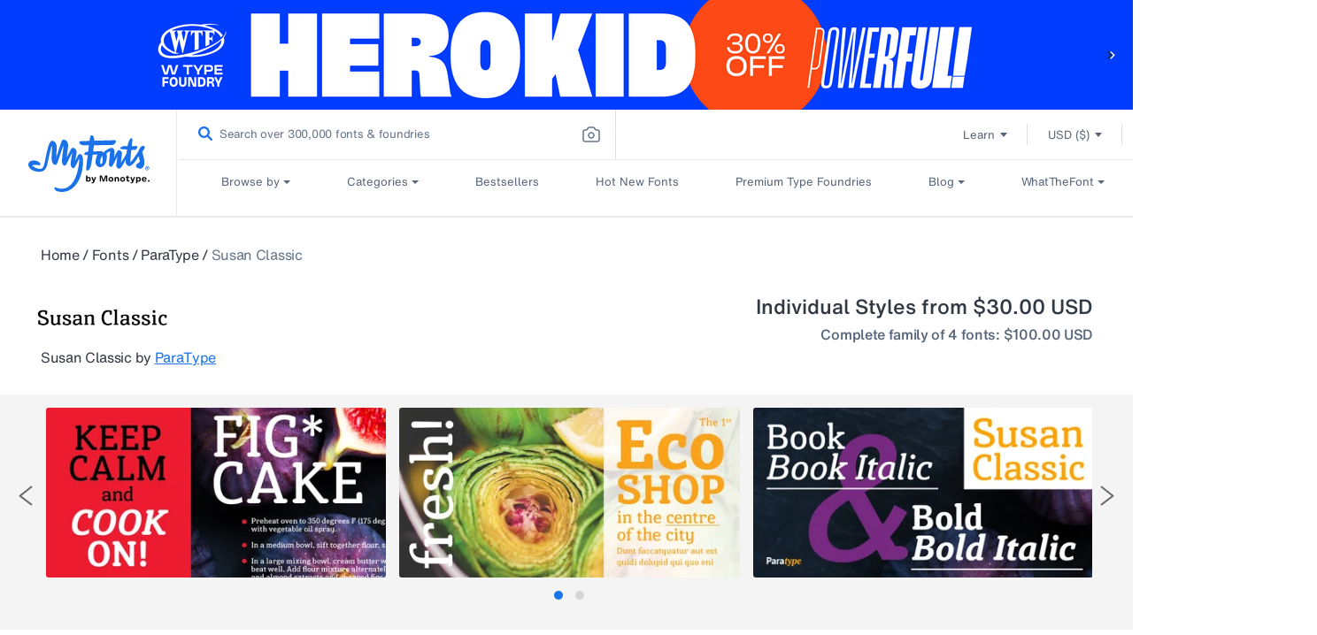

--- FILE ---
content_type: text/css
request_url: https://www.myfonts.com/cdn/shop/t/292/assets/component-card.css?v=56684624985926735921767848515
body_size: 322
content:
.card{display:block;overflow:hidden;text-decoration:none}.card+.card-information{margin-top:1.2rem}.card.card--soft{background-color:rgba(var(--color-foreground),.04);color:rgb(var(--color-foreground))}.card__text{align-items:center;display:flex}.card .icon-arrow{width:1.5rem}.card .icon-wrap{margin-left:.8rem;overflow:hidden;transition:transform var(--duration-short) ease;white-space:nowrap}.card .h1 .icon-arrow,.card .h2 .icon-arrow{padding-bottom:.3rem;padding-top:.3rem}.card--media{display:block;text-decoration:none}.card--text-only{display:flex;justify-content:center}.card--text-only:before{content:"";display:block;padding-bottom:100%}.card--product{border:.1rem solid rgba(var(--color-foreground),.04);position:relative}.card--stretch{height:100%}.card--light-border{border:.1rem solid rgba(var(--color-foreground),.04)}.card--light-border:hover{border:.1rem solid rgba(var(--color-foreground),.3);box-shadow:none}.card__text-spacing{padding:3rem}.card-colored.color-background-1{background-color:rgba(var(--color-foreground),.04)}.card--media .card__text-spacing{padding:2rem}@media screen and (min-width:750px){.card--media .card__text-spacing{padding-left:3rem;padding-right:3rem}}.card-information>*+*{margin-top:.5rem}.card--text-only .card__inner{display:grid;grid-template-rows:1fr auto 1fr;width:100%}.card__content{margin-left:2.5rem;margin-right:2.5rem}.card__content>*{margin:0}.card--text-only .card__content{grid-row:2;justify-self:center;margin-bottom:6rem;margin-top:5rem}.card--text-only .card__badge{align-self:flex-end;grid-row:3}.card--search .card__badge>*,.card--text-only .card__badge>*{margin:0 1.2rem 1.2rem}.card--search .card__badge,.card--text-only .card__badge{position:static}.card--text-only .card__content+.card__badge{margin-top:-5rem}.card--search .card__content{justify-self:flex-start;text-align:left}.media+.card__content{margin-bottom:1.5rem;margin-top:2rem}@media screen and (min-width:750px){.card--text-only .card__content{margin-bottom:7rem;margin-top:7rem}.card--text-only .card__content+.card__badge{margin-top:-7rem}}.card__text-spacing>*{margin:0}.card__text-spacing>:not(.overlay-card)+*{margin-top:1.5rem}.card__text{margin:0;word-break:break-word}.card--text-only .card__text{text-align:center}.card-information__text{display:block;padding-right:1.2rem}.card-information__wrapper{width:100%}.card-information__wrapper>*{line-height:1.4}.card-information__wrapper>*,.card-information__wrapper>.price{color:rgb(var(--color-foreground))}.card-information__wrapper>:not(.visually-hidden:first-child)+*{margin-top:1.1rem}.card-wrapper{color:inherit;display:block;position:relative;text-decoration:none}.card-wrapper:focus-within .card{box-shadow:none}.card__media-spacer{padding:2rem 2rem 0}@media screen and (min-width:750px){.card__media-spacer{padding:3rem 3rem 0}}.card__media-full-spacer{padding:2rem}.card-article-info{display:flex;flex-wrap:wrap;margin-top:1rem}.card__badge{bottom:1rem;display:flex;flex-wrap:wrap;left:1rem;position:absolute}.card__badge>*{margin-right:1rem;margin-top:.5rem}.overlay-card{background:transparent;bottom:0;display:flex;left:0;position:absolute;right:0;top:0;transition:background-color var(--duration-long) ease}.card:hover .card-colored .overlay-card{background-color:rgba(var(--color-card-hover),.06)}@media screen and (min-width:990px){.card .media.media--hover-effect>img:only-child,.card-wrapper .media.media--hover-effect>img:only-child{transition:transform var(--duration-long) ease}.card-wrapper:hover .media.media--hover-effect>img:first-child:only-child,.card:hover .media.media--hover-effect>img:first-child:only-child{transform:scale(1.03)}.card-wrapper:hover .media.media--hover-effect>img:first-child:not(:only-child){opacity:0}.card-wrapper:hover .media.media--hover-effect>img+img{opacity:1;transform:scale(1.03);transition:transform var(--duration-long) ease}.card-wrapper:hover .card-information__text{text-decoration:underline;text-underline-offset:.3rem}.card-wrapper:hover .card__text{transform:scale(1.06);transition:var(--duration-long) ease}.card--search img{transition:transform var(--duration-default) ease}.card-wrapper:hover .card--search img{transform:scale(1.05)}.card-wrapper:hover .card__heading{text-decoration:underline;text-underline-offset:.3rem}.card-wrapper:hover .card.card--search{background-color:rgba(var(--color-card-hover),.06);transition:background-color var(--duration-long) ease}}